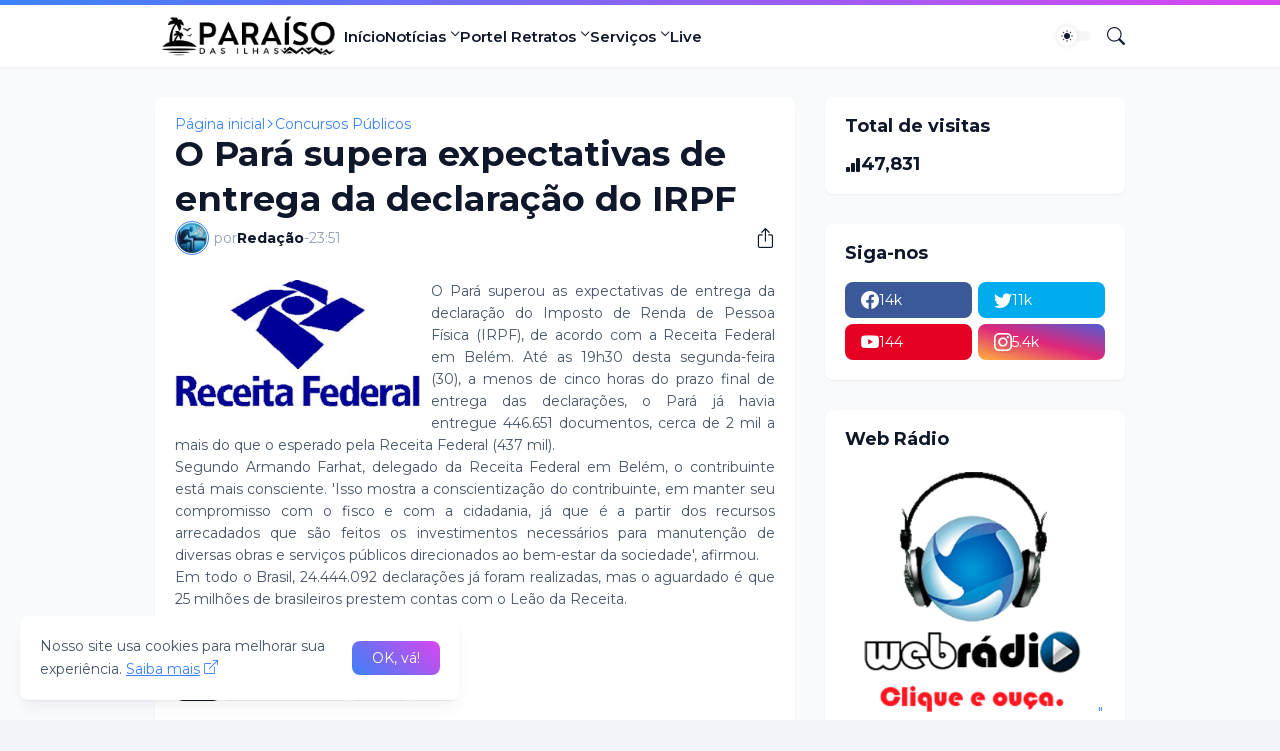

--- FILE ---
content_type: text/html; charset=UTF-8
request_url: https://www.paraisodasilhas.com.br/b/stats?style=BLACK_TRANSPARENT&timeRange=ALL_TIME&token=APq4FmCNPTFAM1w3P5EwR7TeMP_o4cPUvQwAnTOpSGNHtVrhkpxMoOMsStxb6FpCdTUJWciprRqgjzHFWGbu4SUfjx11q5W_ww
body_size: 43
content:
{"total":47831,"sparklineOptions":{"backgroundColor":{"fillOpacity":0.1,"fill":"#000000"},"series":[{"areaOpacity":0.3,"color":"#202020"}]},"sparklineData":[[0,57],[1,58],[2,50],[3,41],[4,27],[5,27],[6,32],[7,31],[8,64],[9,54],[10,52],[11,53],[12,23],[13,30],[14,55],[15,59],[16,98],[17,32],[18,13],[19,49],[20,49],[21,39],[22,48],[23,71],[24,27],[25,31],[26,37],[27,26],[28,28],[29,53]],"nextTickMs":720000}